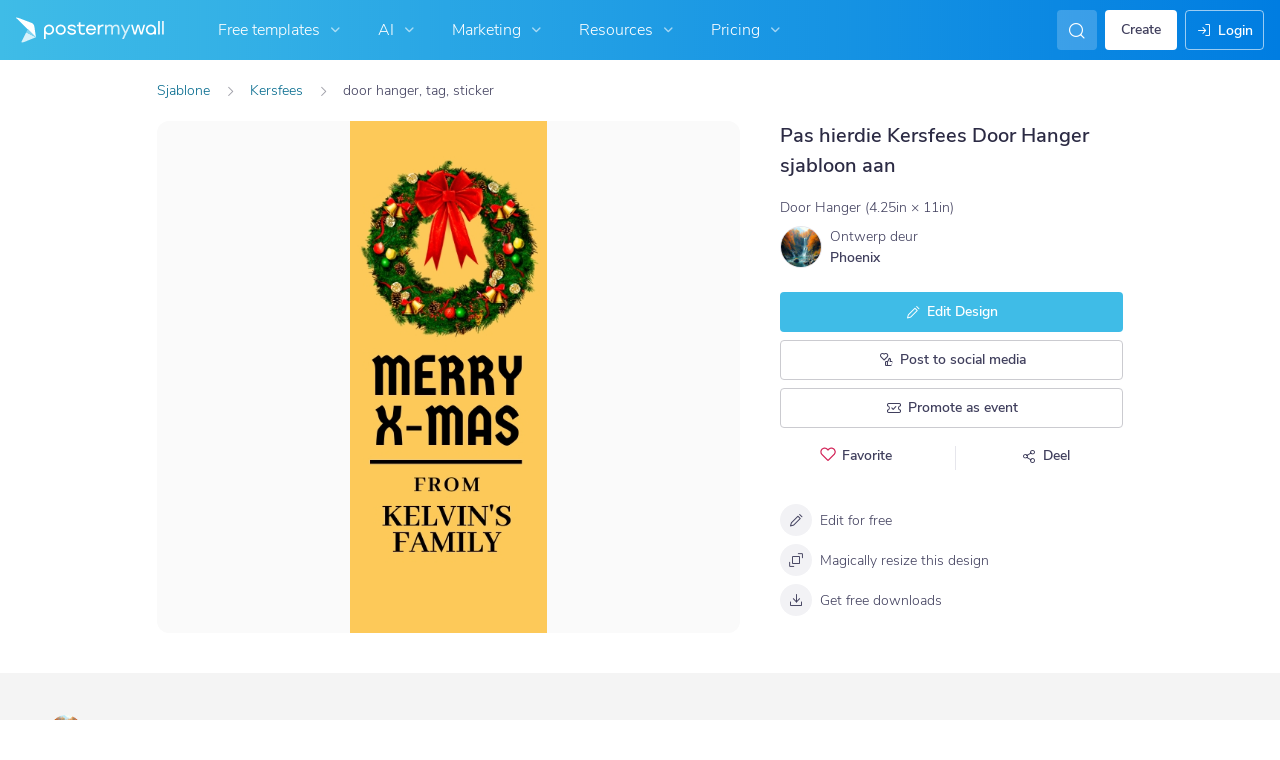

--- FILE ---
content_type: image/svg+xml
request_url: https://af.postermywall.com/assets/images/pinterest-logo.svg
body_size: 966
content:
<svg width="24" height="24" viewBox="0 0 33 33" fill="none" xmlns="http://www.w3.org/2000/svg">
    <circle cx="16.492" cy="16.6719" r="13.9989" fill="white"/>
    <path d="M16.492 30.6707C24.2234 30.6707 30.4909 24.4032 30.4909 16.6719C30.4909 8.94048 24.2234 2.67297 16.492 2.67297C8.76067 2.67297 2.49316 8.94048 2.49316 16.6719C2.49316 22.3515 5.87559 27.2412 10.736 29.4364C10.7425 29.2849 10.7498 29.146 10.7561 29.0269C10.7647 28.8646 10.7713 28.7391 10.7713 28.6685C10.7713 28.2478 11.0574 26.1615 11.0574 26.1615L12.8072 18.9769C12.538 18.5395 12.3361 17.6141 12.3361 16.9074C12.3361 13.6432 14.1533 12.9366 15.2638 12.9366C16.6771 12.9366 16.9968 14.4677 16.9968 15.595C16.9968 16.1913 16.6875 17.1246 16.3692 18.0851C16.0319 19.1031 15.6844 20.1515 15.6844 20.8614C15.6844 22.2411 17.0473 22.931 17.9895 22.931C20.4797 22.931 22.768 19.8014 22.768 16.6718C22.768 13.5423 21.3042 9.75653 16.5089 9.75653C11.7136 9.75653 9.55991 13.4077 9.55991 16.2007C9.55991 18.0852 10.2666 19.4649 10.6199 19.7004C10.7209 19.7902 10.8925 20.0672 10.7713 20.4576C10.6502 20.8479 10.4292 21.7195 10.3339 22.1065C10.3227 22.1962 10.2161 22.3488 9.87959 22.2411C9.45895 22.1065 6.78369 20.4239 6.78369 16.2007C6.78369 11.9775 10.0983 7.06444 16.5089 7.06444C22.9194 7.06444 26.2004 11.3718 26.2004 16.6718C26.2004 21.9719 21.9099 25.3538 18.6457 25.3538C16.0344 25.3538 15.0114 24.1873 14.8263 23.604L13.8336 27.3897C13.5992 28.0178 13.1619 29.1466 12.6227 30.1291C13.8516 30.4818 15.1498 30.6707 16.492 30.6707Z"
          fill="#BB0F23"/>
</svg>